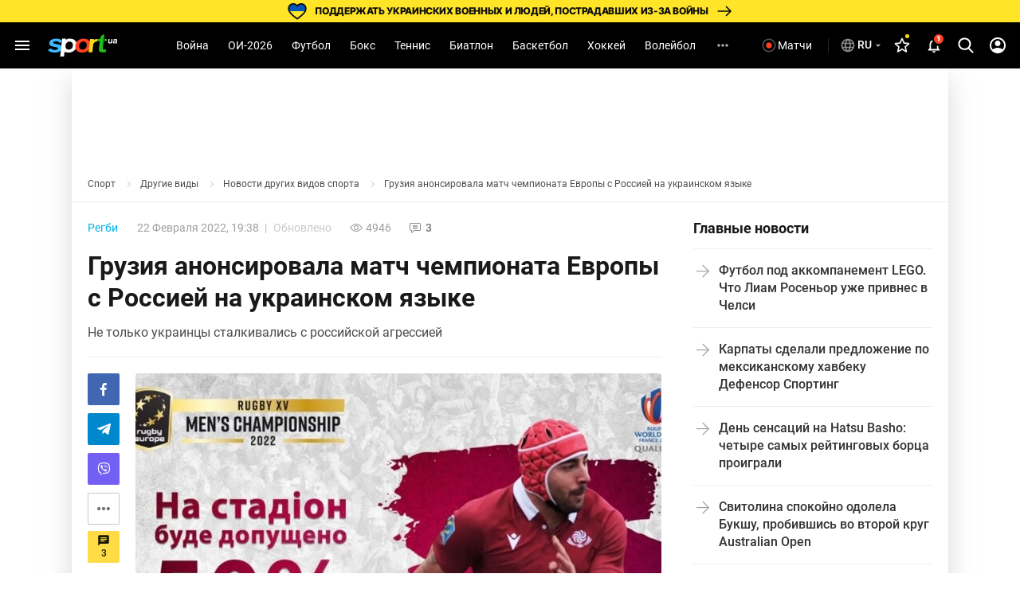

--- FILE ---
content_type: text/html; charset=utf-8
request_url: https://www.google.com/recaptcha/api2/aframe
body_size: 267
content:
<!DOCTYPE HTML><html><head><meta http-equiv="content-type" content="text/html; charset=UTF-8"></head><body><script nonce="xelqDXtU8Xxw0hqWmBIv4Q">/** Anti-fraud and anti-abuse applications only. See google.com/recaptcha */ try{var clients={'sodar':'https://pagead2.googlesyndication.com/pagead/sodar?'};window.addEventListener("message",function(a){try{if(a.source===window.parent){var b=JSON.parse(a.data);var c=clients[b['id']];if(c){var d=document.createElement('img');d.src=c+b['params']+'&rc='+(localStorage.getItem("rc::a")?sessionStorage.getItem("rc::b"):"");window.document.body.appendChild(d);sessionStorage.setItem("rc::e",parseInt(sessionStorage.getItem("rc::e")||0)+1);localStorage.setItem("rc::h",'1768737670778');}}}catch(b){}});window.parent.postMessage("_grecaptcha_ready", "*");}catch(b){}</script></body></html>

--- FILE ---
content_type: application/javascript
request_url: https://sport.ua/js/main.js?v=2506604288
body_size: 5561
content:
document.addEventListener('DOMContentLoaded', () => {
    requestAnimationFrame(() => {
        initNewsSideHandle();
    });
})
window.addEventListener('load', function () {
    resultsLeagueToggle();
    initSlider(document.querySelector('#slider'));

    if(document.documentElement.clientWidth > 1023 && !document.querySelector('#main-page')) {
        fixBars(document.querySelectorAll(`.main-content-left`), document.querySelector('.main-content-wrap'));
    }

    if(document.querySelector('.m-blogs-slider')) {
        initBlogsSlider('.m-blogs-slide', '.blogs-prev','.blogs-next');
    }
    if(document.querySelector('.video-right')) {
        initBlogsSlider('.video-right .item', '.video-prev','.video-next');
    }

    if(document.querySelector('.vote')) {
        const vote = document.querySelectorAll('.vote');

        vote.forEach(function (item) {
            if(item.querySelector('.result')) {
                item.querySelector('.result').style.width = item.querySelector('.percent').innerHTML.replace(/,/g, '.');
            }
        });
    }

    if(document.querySelector('.footer-nav-block')) {

        const footerNavTitle = document.querySelectorAll('.footer-nav-title'),
            footerNavLinks = document.querySelector('.footer-nav-bookmaker-rating');

        if(document.documentElement.clientWidth < 1024) {
            footerNavTitle.forEach((e) => {
                if(!e.closest('ul').classList.contains('privacy-mob'))
                    e.classList.add('mob');
                if(!e.closest('ul').classList.contains('visible') && !e.closest('ul').classList.contains('privacy-mob'))
                    e.closest('ul').style.maxHeight = '20px';
            });
            footerNavLinks.classList.add('mob');
        } else {
            footerNavTitle.forEach((e) => {
                e.classList.remove('mob');
                e.closest('ul').style.maxHeight = '100%';
            });
            footerNavLinks.classList.remove('mob');
        }

        window.addEventListener('resize', () => {
            if(document.documentElement.clientWidth < 1024) {
                footerNavTitle.forEach((e) => {
                    if(!e.closest('ul').classList.contains('privacy-mob')) {
                        e.classList.add('mob');
                    }
                    if(!e.closest('ul').classList.contains('visible') && !e.closest('ul').classList.contains('privacy-mob')) {
                        e.closest('ul').style.maxHeight = '20px';
                    }
                    footerNavLinks.style.maxHeight = '20px';
                });
                footerNavLinks.classList.add('mob');
            } else {
                footerNavTitle.forEach((e) => {
                    e.classList.remove('mob');
                    e.closest('ul').style.maxHeight = '100%';
                });
                footerNavLinks.classList.remove('mob');
                footerNavLinks.parentElement.style.maxHeight = '100%';
            }
        });

        footerNavTitle.forEach((item) => {
            item.addEventListener('click', function () {
                let height = 0;
                if(this.classList.contains('mob')) {
                    this.closest('ul').querySelectorAll('li').forEach((li) => {
                        height += Number(getComputedStyle(li).height.slice(0, -2)) + 10;
                    });
                    closeAllFooterItems.call(this);
                    if (getComputedStyle(this.closest('ul')).height === '20px') {
                        this.querySelector('i').className = 'icon-up';
                        this.closest('ul').style.maxHeight = height + 'px';
                        this.closest('ul').style.marginBottom = '0px';
                        this.closest('ul').classList.add('visible');
                    } else {
                        this.querySelector('i').className = 'icon-down';
                        this.closest('ul').style.maxHeight = '20px';
                        this.closest('ul').style.marginBottom = '20px';
                        this.closest('ul').classList.remove('visible');
                    }
                }
            });
        });

        footerNavLinks.addEventListener('click', function (e) {
            if(!this.querySelector('a').contains(e.target)) {
                let height = 0;
                if (this.classList.contains('mob')) {
                    this.parentElement.querySelectorAll('li').forEach((li) => {
                        height += Number(getComputedStyle(li).height.slice(0, -2)) + 10;
                    });
                    closeAllFooterItems.call(this.parentElement);
                    if (getComputedStyle(this.parentElement).height === '20px') {
                        this.querySelector('i').className = 'icon-up';
                        this.parentElement.style.maxHeight = height + 'px';
                        this.parentElement.classList.add('visible');
                    } else {
                        this.querySelector('i').className = 'icon-down';
                        this.parentElement.style.maxHeight = '20px';
                        this.parentElement.classList.remove('visible');
                    }
                }
            }
        });

        function closeAllFooterItems() {
            if(this.closest('.footer-nav').querySelector('.visible')) {
                this.closest('.footer-nav').querySelector('.visible').style.maxHeight = '20px';
                this.closest('.footer-nav').querySelector('.visible').style.marginBottom = '20px';
                this.closest('.footer-nav').querySelector('.visible').querySelector('i').className = 'icon-down';
                this.closest('.footer-nav').querySelector('i').className = 'icon-down';
                this.closest('.footer-nav').querySelector('.visible').classList.remove('visible');
            }
        }
    }

    if(document.querySelector('.toTopBtn')) {
        const toTop = document.querySelector('.toTopBtn');
        window.addEventListener('scroll', function() {
            if(pageYOffset > 1000) {
                toTop.classList.add('visible');
                toTop.style.right = 'calc(50% - ' +  (toTop.closest('.container').getBoundingClientRect().width / 2 - 5) + 'px)';
            } else {
                toTop.classList.remove('visible');
            }
        }, {passive: true});
        toTop.addEventListener('click', function(){
            window.scrollTo({ top: 0, behavior: 'smooth'});
        });
    }

    if(document.querySelector('.country-fixture_sort')) {
        let newsDrop =  document.querySelectorAll('.country-fixture_sort');

        document.addEventListener('click', function (e) {
            let target = e.target;

            newsDrop.forEach(function (item) {
                if(item.querySelector('button').contains(target) && !item.querySelector('button').classList.contains('active') || item.querySelector('button').contains(target)) {
                    item.querySelector('button').classList.add('active');
                    item.querySelector('.news-dropdown-menu').classList.add('active');
                } else {
                    item.querySelector('button').classList.remove('active');
                    item.querySelector('.news-dropdown-menu').classList.remove('active');
                }
            });
        });
    }
    document.addEventListener('click', function(e) {
        if(document.querySelector('.bug-report')) {
            if(!document.querySelector('.bug-report').contains(e.target) && !document.querySelector('#orphus_check').contains(e.target) &&document.querySelector('#orphus_check').classList.contains('active')) {
                document.querySelector('#orphus_check').classList.remove('active');
            }
            if(document.querySelector('.bug-report').contains(e.target) && !document.querySelector('#orphus_check').classList.contains('active')) {
                document.querySelector('#orphus_check').classList.add('active');
            } else if(document.querySelector('.bug-report').contains(e.target) && document.querySelector('#orphus_check').classList.contains('active')) {
                document.querySelector('#orphus_check').classList.remove('active');
            }
        }
        if(document.querySelectorAll('.results-match__mobile-toggle') && document.documentElement.clientWidth < 768) {
            document.querySelectorAll('.results-match__mobile-toggle').forEach(function (item) {
                if(!item.contains(e.target) && !item.parentElement.querySelector('.results-match-links').contains(e.target) && item.classList.contains('active')) {
                    item.classList.remove('active');
                    item.parentElement.querySelector('.results-match-links').classList.remove('active');
                }
                if(item.contains(e.target) && !item.classList.contains('active')) {
                    item.classList.add('active');
                    item.parentElement.querySelector('.results-match-links').classList.add('active');
                } else if(item.contains(e.target) && item.classList.contains('active')) {
                    item.classList.remove('active');
                    item.parentElement.querySelector('.results-match-links').classList.remove('active');
                }
            });
        }
    });

    if(document.querySelector('.main-top-links') && document.documentElement.clientWidth > 1100) {
        document.querySelectorAll('.main-top-links li').forEach(function(item) {
            if(item.offsetLeft + item.getBoundingClientRect().width > document.querySelector('.main-top-links').getBoundingClientRect().width) {
                item.style.display = 'none';
            }
        });
    }
    resultsActiveDropdown();
    teamGoesNextHover();
    initNewsTagsList();
});

function fixBars(bars, elemToScroll){
    bars.forEach(function (bar) {
        if(bar && elemToScroll) {
            var a = bar, b = null, K = null, Z = 0, P = 0, N = 0;  // если у P ноль заменить на число, то блок будет прилипать до того, как верхний край окна браузера дойдёт до верхнего края элемента, если у N — нижний край дойдёт до нижнего края элемента. Может быть отрицательным числом
            window.addEventListener('scroll', Ascroll, {passive: true});
            document.body.addEventListener('scroll', Ascroll, {passive: true});
            function Ascroll() {
                if (document.documentElement.clientWidth > 1023) {
                    var Ra = a.getBoundingClientRect(),
                        R1bottom = elemToScroll.getBoundingClientRect().bottom;
                    if (Ra.bottom < R1bottom) {
                        if (b == null) {
                            var Sa = getComputedStyle(a, ''), s = '';
                            for (var i = 0; i < Sa.length; i++) {
                                if (Sa[i].indexOf('overflow') == 0 || Sa[i].indexOf('padding') == 0 || Sa[i].indexOf('border') == 0 || Sa[i].indexOf('outline') == 0 || Sa[i].indexOf('box-shadow') == 0 || Sa[i].indexOf('background') == 0) {
                                    s += Sa[i] + ': ' + Sa.getPropertyValue(Sa[i]) + '; ';
                                }
                            }
                            b = document.createElement('div');
                            b.className = "stop-sidebar";
                            b.style.cssText = s + ' box-sizing: border-box; width: ' + a.offsetWidth + 'px;';
                            a.insertBefore(b, a.firstChild);
                            var l = a.childNodes.length;
                            for (var i = 1; i < l; i++) {
                                b.appendChild(a.childNodes[1]);
                            }
                            a.style.height = b.getBoundingClientRect().height + 'px';
                            a.style.padding = '0';
                            a.style.border = '0';
                            bar.style.background = 'none';
                        }
                        var Rb = b.getBoundingClientRect(),
                            Rh = Ra.top + Rb.height,
                            W = document.documentElement.clientHeight,
                            R1 = Math.round(Rh - R1bottom),
                            R2 = Math.round(Rh - W);
                        if (Rb.height > W) {
                            if (Ra.top < K) {  // скролл вниз
                                if (R2 + N > R1) {  // не дойти до низа
                                    if (Rb.bottom - W + N <= 10) {  // подцепиться
                                        b.className = 'sticky-sidebar';
                                        // b.style.top = W - Rb.height - N + 'px';
                                        b.style.top = '';
                                        b.style.bottom = 0;
                                        Z = N + Ra.top + Rb.height - W;
                                    } else {
                                        b.className = 'stop-sidebar';
                                        b.style.top = -Z + 'px';
                                        b.style.bottom = '';
                                    }
                                } else {
                                    b.className = 'stop-sidebar';
                                    b.style.top = -R1 + 'px';
                                    Z = R1;
                                }
                            } else {  // скролл вверх
                                if (Ra.top - P < 0) {  // не дойти до верха
                                    if (Rb.top - P >= 0) {  // подцепиться
                                        b.className = 'sticky-sidebar';
                                        b.style.top = P + 'px';
                                        Z = Ra.top - P;
                                    } else {
                                        b.className = 'stop-sidebar';
                                        b.style.top = -Z + 'px';
                                    }
                                } else {
                                    b.className = 'default-sidebar';
                                    b.style.top = '';
                                    Z = 0;
                                }
                            }
                            K = Ra.top;
                        } else {
                            if ((Ra.top - P) <= 0) {
                                if ((Ra.top - P) <= R1) {
                                    b.className = 'stop-sidebar';
                                    b.style.top = -R1 + 'px';
                                } else {
                                    b.className = 'sticky-sidebar';
                                    b.style.top = P + 'px';
                                }
                            } else {
                                b.className = '';
                                b.style.top = '';
                            }
                        }
                        window.addEventListener('resize', function() {
                            let sideClass = b.className;
                            a.children[0].style.width = getComputedStyle(a, '').width;
                            if(document.documentElement.clientWidth < 1023) {
                                bar.style.height = 'auto';
                                b.className = '';
                            } else {
                                b.className = sideClass;
                                for(let i = 1; i < b.parentElement.children.length; i++) {
                                    b.append(b.parentElement.children[i]);
                                }
                            }
                        });
                    }
                }
            }
        } else if(bar && document.documentElement.clientWidth > 1023){
            bar.style.position = '-webkit-sticky';
            bar.style.top = '0';
        }
    });
}
function resultsLeagueToggle() {
    if(document.querySelector('#results') || document.querySelector('.tournir')) {
        const results = document.querySelector('#results') || document.querySelector('.tournir'),
            hideLeagueBtn = results.querySelectorAll('.results-league-hide'),
            showLeagueBtn = results.querySelectorAll('.results-league-show');

        hideLeagueBtn.forEach((el) =>  {
            el.addEventListener('click', function () {
                this.closest('.results-league').classList.add('hidden');
                if(this.closest('.results-league-head').querySelector('.b_position'))
                    this.closest('.results-league-head').querySelector('.b_position').style.display = 'none';
                if(document.documentElement.clientWidth < 639) {
                    if(this.parentElement.querySelector('.results-league-info')) {
                        this.parentElement.querySelector('.results-league-info').classList.add('hidden');
                    }
                }
            });
        });

        showLeagueBtn.forEach((el) =>  {
            el.addEventListener('click', function () {
                this.closest('.results-league').classList.remove('hidden');
                if(this.closest('.results-league-head').querySelector('.b_position'))
                    this.closest('.results-league-head').querySelector('.b_position').style.display = 'block';
                if(document.documentElement.clientWidth < 639) {
                    if(this.parentElement.querySelector('.results-league-info')) {
                        this.parentElement.querySelector('.results-league-info').classList.remove('hidden');
                    }
                }
            });
        });
        const teamGoesNext = document.querySelectorAll('.team-next');
        if(teamGoesNext.length) {
            teamGoesNext.forEach(btn => {
                btn.addEventListener('click', function (e) {
                    e.preventDefault();
                })
            })
            window.addEventListener('scroll', function () {
                teamGoesNext.forEach(btn => {btn.querySelector('.team-next-tooltip').style.display = 'none'});
            }, {passive: true});
        }
    }
}
function initSlider(sliderElement) {
    if (sliderElement) {
        const slider = sliderElement,
            slides = sliderElement.querySelectorAll('.slide'),
            controls = document.createElement('div'),
            nextSlide = document.createElement('button'),
            prevSlide = document.createElement('button'),
            paginationNew = document.createElement('div');


        for (let i = 0; i < slides.length; i++) {
            const label = document.createElement('label'),
                radio = document.createElement('input');

            radio.setAttribute('name', 'slide-pagination');
            radio.setAttribute('type', 'radio');
            label.appendChild(radio);
            label.setAttribute('data-position', i + 1);
            paginationNew.appendChild(label);

        }
        const paginationMob = document.createElement('div');
        paginationMob.classList.add('pagination-mob');
        paginationMob.innerHTML = `<span class="current-num">1</span> / <span>${slides.length}</span>`;
        const currentNum = paginationMob.querySelector('.current-num');
        controls.classList.add('slider-controls');
        controls.classList.add('slider-controls');
        nextSlide.innerHTML = '<i class="icon-right"></i>';
        prevSlide.innerHTML = '<i class="icon-left"></i>';
        nextSlide.classList.add('next-slide');
        prevSlide.classList.add('prev-slide');
        paginationNew.classList.add('slider-pagination');
        controls.appendChild(prevSlide);
        controls.appendChild(nextSlide);
        controls.appendChild(paginationNew);
        controls.appendChild(paginationMob);
        slider.appendChild(controls);

        slider.querySelector('input').setAttribute('checked', 'checked');

        slider.querySelectorAll('label').forEach(function (el, i) {
            el.addEventListener('click', function () {
                slider.querySelectorAll('.slide').forEach((e) => e.classList.remove('active-slide'));
                slider.querySelectorAll('label').forEach((e) => e.classList.remove('active-slide'));

                el.classList.add('active-slide');
                slider.querySelectorAll('.slide')[i].classList.add('active-slide');
                if( slider.querySelectorAll('.slide')[i].querySelector('img').getAttribute('data-src') ) {
                    slider.querySelectorAll('.slide')[i].querySelector('img').setAttribute('src', slider.querySelectorAll('.slide')[i].querySelector('img').getAttribute('data-src'));
                    slider.querySelectorAll('.slide')[i].querySelector('img').removeAttribute('data-src');
                    slider.querySelectorAll('.slide')[i].querySelectorAll('source').forEach(function(source) {
                        source.setAttribute('srcset', source.getAttribute('data-srcset'));
                        source.removeAttribute('data-srcset');
                    });
                }
            });
        });
        let  pagination = slider.querySelectorAll('label'),
            slidesAll = slider.querySelectorAll('.slide');
        function prSlide() {
            for (let i = 0; i < pagination.length; i++) {
                if (pagination[i].classList.contains('active-slide') && i !== 0) {
                    pagination.forEach((e) => {
                        e.classList.remove('active-slide');
                        e.querySelector('input').removeAttribute('checked');
                    });
                    slidesAll.forEach((e) => e.classList.remove('active-slide'));
                    pagination[i - 1].classList.add('active-slide');
                    currentNum.innerHTML = pagination[i - 1].getAttribute('data-position');
                    pagination[i - 1].querySelector('input').setAttribute('checked', 'checked');
                    slidesAll[i - 1].classList.add('active-slide');
                    if( slidesAll[i - 1].querySelector('img').getAttribute('data-src') ) {
                        slidesAll[i - 1].querySelector('img').setAttribute('src', slidesAll[i - 1].querySelector('img').getAttribute('data-src'));
                        slidesAll[i - 1].querySelector('img').removeAttribute('data-src');
                        slidesAll[i - 1].querySelectorAll('source').forEach(function(source) {
                            source.setAttribute('srcset', source.getAttribute('data-srcset'));
                            source.removeAttribute('data-srcset');
                        })
                    }
                } else if (pagination[i].classList.contains('active-slide') && i === 0) {
                    pagination[i].classList.remove('active-slide');
                    pagination[i].querySelector('input').removeAttribute( 'checked');
                    slidesAll[i].classList.remove('active-slide');
                    pagination[pagination.length - 1].classList.add('active-slide');
                    currentNum.innerHTML =  pagination[pagination.length - 1].getAttribute('data-position');
                    pagination[pagination.length - 1].querySelector('input').setAttribute( 'checked', 'checked');
                    slidesAll[slidesAll.length - 1].classList.add('active-slide');
                    if( slidesAll[slidesAll.length - 1].querySelector('img').getAttribute('data-src') ) {
                        slidesAll[slidesAll.length - 1].querySelector('img').setAttribute('src', slidesAll[slidesAll.length - 1].querySelector('img').getAttribute('data-src'));
                        slidesAll[slidesAll.length - 1].querySelector('img').removeAttribute('data-src');
                    }
                    return;
                }
            }
        }
        function nSlide() {
            for (let i = 0; i < pagination.length - 1; i++) {
                if (pagination[i].classList.contains('active-slide')) {
                    pagination[i].classList.remove('active-slide');
                    slidesAll[i].classList.remove('active-slide');
                    pagination[i + 1].classList.add('active-slide');
                    slidesAll[i + 1].classList.add('active-slide');
                    if( slidesAll[i + 1].querySelector('img').getAttribute('data-src') ) {
                        slidesAll[i + 1].querySelector('img').setAttribute('src', slidesAll[i + 1].querySelector('img').getAttribute('data-src'));
                        slidesAll[i + 1].querySelector('img').removeAttribute('data-src');
                        slidesAll[i + 1].querySelectorAll('source').forEach(function(source) {
                            source.setAttribute('srcset', source.getAttribute('data-srcset'));
                            source.removeAttribute('data-srcset');
                        })
                    }
                    currentNum.innerHTML = pagination[i + 1].getAttribute('data-position');
                    return;
                } else if (pagination[pagination.length - 1].classList.contains('active-slide')) {
                    pagination[pagination.length - 1].classList.remove('active-slide');
                    slidesAll[slidesAll.length - 1].classList.remove('active-slide');
                    pagination[0].classList.add('active-slide');
                    slidesAll[0].classList.add('active-slide');
                    currentNum.innerHTML = pagination[0].getAttribute('data-position');
                }
            }
        }
        document.addEventListener('click', function(event) {
            let target = event.target;

            if(prevSlide.contains(target)) {
                prSlide();
            }

            if(nextSlide.contains(target)) {
                nSlide();
            }
        });

        slider.querySelector('label').classList.add('active-slide');
        slider.querySelector('.slide').classList.add('active-slide');

        var xDown = null;
        function getTouches(evt) {
            return evt.touches ||           // browser API
                evt.originalEvent.touches; // jQuery
        }
        document.addEventListener('touchstart', function(event) {
            const firstTouch = getTouches(event)[0];
            xDown = firstTouch.clientX;
        }, {passive: true});
        document.addEventListener('touchmove', function(event) {
            event.stopPropagation();
            if(document.querySelector('#slider').contains(event.target)) {
                if ( ! xDown  ) {
                    return false;
                }

                var swipeLeft = false;
                var swipeRight = false;

                var xUp = event.touches[0].clientX;

                var xDiff = xDown - xUp;


                if ( xDiff > 0 ) { /* left swipe */
                    swipeLeft = true;
                } else { /* right swipe */
                    swipeRight = true;
                }
                if(swipeLeft) {
                    nSlide();
                }
                if(swipeRight) {
                    prSlide();
                }
            }
            /* reset values */
            xDown = null;
        }, {passive: true});
    }
}
function initBlogsSlider(slide, prev, next) {
    const slides = document.querySelectorAll(slide),
        prevSlide = document.querySelector(prev),
        nextSlide = document.querySelector(next);
    slides[0].classList.add('active-slide');

    prevSlide.addEventListener('click', function () {
        for(let i = 0; i < slides.length; i++) {
            if(slides[i].classList.contains('active-slide') && i !== 0) {
                slides.forEach((e) => e.classList.remove('active-slide'));
                slides[i - 1].classList.add('active-slide');
            } else if(slides[i].classList.contains('active-slide') && i === 0) {
                slides[i].classList.remove('active-slide');
                slides[slides.length - 1].classList.add('active-slide');
                return;
            }
        }
    });
    nextSlide.addEventListener('click', function () {
        for (let i = 0; i < slides.length - 1; i++) {
            if(slides[i].classList.contains('active-slide')) {
                slides[i].classList.remove('active-slide');
                slides[i + 1].classList.add('active-slide');
                return;
            } else if (slides[slides.length - 1].classList.contains('active-slide')) {
                slides[slides.length - 1].classList.remove('active-slide');
                slides[0].classList.add('active-slide');
            }
        }
    });
}
function resultsActiveDropdown() {
    if(document.querySelectorAll('.results-match-links') && document.documentElement.clientWidth > 768) {
        document.querySelectorAll('.results-match-links').forEach(function (item) {
            item.addEventListener('mouseover', function () {
                item.parentElement.querySelector('.results-match__mobile-toggle').classList.add('active');
            });
            item.addEventListener('mouseleave', function () {
                item.parentElement.querySelector('.results-match__mobile-toggle').classList.remove('active');
            });
        });
    }
}
function teamGoesNextHover() {
    let nextTargets = document.querySelectorAll('.team-next');

    if(nextTargets) {
        nextTargets.forEach(function(item) {
            let tooltip = item.querySelector('.team-next-tooltip');
            item.addEventListener('mouseenter', function () {
                let elPosition = item.getBoundingClientRect();
                tooltip.style.position = 'fixed';
                tooltip.style.display = 'block';
                tooltip.style.top = elPosition.top + 20 + 'px';
                tooltip.style.left = elPosition.left - 13 + 'px';
            })
            item.addEventListener('mouseleave', function () {
                tooltip.style.display = 'none';
            });
        });

    }
}
function initNewsTagsList() {
    let tagsList = document.querySelector('.news-v-tags');
    if(!tagsList) {
        return;
    }

    let tags = tagsList.querySelectorAll('a');
    let tagsBtn = tagsList.querySelector('button');
    let containerWidth = tagsList.getBoundingClientRect().width;
    let width = tagsBtn.getBoundingClientRect().width + parseInt(getComputedStyle(tagsBtn).marginRight.slice(0, -2)) + 40;

    tags.forEach(function(tag) {
        let tagsWidth = tag.getBoundingClientRect().width + parseInt(getComputedStyle(tag).marginRight.slice(0, -2));
        width += tagsWidth;
        if(document.documentElement.clientWidth < 768) {
            if(width > containerWidth * 1.7) {
                tagsBtn.classList.add('visible');
                tag.classList.add('hidden', 'overflowed');
            }
        } else {
            if(width > containerWidth) {
                tagsBtn.classList.add('visible');
                tag.classList.add('hidden', 'overflowed');
            }
        }
    });

    tagsBtn.addEventListener('click', function() {
        if(this.classList.contains('expand')) {
            this.innerText = this.dataset.hideText;
            this.classList.remove('expand');
            tagsList.querySelectorAll('.hidden').forEach(function(hiddenTag) {
                hiddenTag.classList.remove('hidden');
            });
        } else {
            this.innerText = this.dataset.expandText;
            this.classList.add('expand');
            tagsList.querySelectorAll('.overflowed').forEach(function(hiddenTag) {
                hiddenTag.classList.add('hidden');
            });
        }
    });
}

function initNewsSideHandle() {
    if(document.querySelector('#news') || document.querySelector('#livescores_select') || document.querySelector('.h2h')) {
        if(document.querySelector('.news-head-dropdown')) {
            const newsDrop = document.querySelector('.news-head-dropdown'),
                newsDropBtn = newsDrop.querySelector('button'),
                newsDropMenu = newsDrop.querySelector('.news-dropdown-menu');

            document.addEventListener('click', function (e) {
                const target = e.target;
                const tab = target.closest('[data-tab]');
                const subtab = target.closest('[data-subtab]');

                if(!newsDrop.contains(target) && newsDropBtn.classList.contains('active')) {
                    newsDropMenu.classList.remove('active');
                    newsDropBtn.classList.remove('active');
                }
                if(newsDropBtn && newsDropBtn.contains(target)) {
                    newsDropMenu.classList.toggle('active');
                    newsDropBtn.classList.toggle('active');
                }
                if(newsDropMenu) {
                    newsDropMenu.querySelectorAll('li').forEach((el) => {
                        if(el.contains(target) && !el.closest('.live-results')) {
                            const sportName = el.getAttribute('data-sport-name');
                            const titleSportWrapper = el.closest('.news-head').querySelector('.title span');

                            titleSportWrapper.innerHTML = sportName === 'all' ? "" : "&nbsp;-&nbsp;" + el.innerText;
                        }
                    })
                }

                const handleTabChange = (tabElement, isSubtab = false) => {
                    const tabType = isSubtab ? 'subtab' : 'tab';
                    const tabValue = tabElement.dataset[tabType];
                    const tabContent = `[data-tab-content="${tabValue}"]`;
                    const isAllTab = tabElement.dataset[tabType] === 'all';
                    const activeTab = document.querySelector(`.active[data-${tabType}]`);
                    const activeTabContent = document.querySelector('.active[data-tab-content]');
                    const newsContainer = tabElement.closest("#news");
                    const newsHeadTitleSpan = document.querySelector('.news-head .title span');
                    const newsMoreLink = newsContainer?.querySelector('.news-more-link');
                    const newsHot = newsContainer?.querySelector('.news-hot');
                    const newsHeadDropdownButton = newsContainer?.querySelector('.news-head-dropdown-button');

                    activeTab?.classList.remove('active');
                    activeTabContent?.classList.remove('active');

                    if (tabType === 'tab' && isAllTab) {
                        document.querySelector('[data-subtab=popular]')?.classList.remove('active');
                        document.querySelector('[data-subtab=all]')?.classList.add('active');
                    }

                    document.querySelector(tabContent)?.classList.add('active');

                    const displayStyle = isAllTab ? 'block' : 'none';
                    newsHeadTitleSpan && (newsHeadTitleSpan.style.display = displayStyle);
                    newsMoreLink && (newsMoreLink.style.display = displayStyle);
                    newsHeadDropdownButton && (newsHeadDropdownButton.style.visibility = isAllTab ? 'visible' : 'hidden');

                    if (newsHot) {
                        const isShowNewsHot = (tabType === 'tab' && tabValue === 'trending') || isAllTab;
                        newsHot.style.display = isShowNewsHot ? 'block' : 'none';
                    }

                    tabElement.classList.add('active');
                }

                if (tab) handleTabChange(tab);
                if (subtab) handleTabChange(subtab, true);
            });
        }
    }
}

$('.comment-user-date').bind('click.smoothscroll',function (e) {
    e.preventDefault();
    var target = this.hash;
    $('.comment-user-date').removeClass('active');
    $(this).addClass('active');
    $('html, body').stop().animate({
        'scrollTop': window.pageYOffset});
    window.location.hash = target;
});

if(typeof CKEDITOR !== 'undefined') {
    CKEDITOR.disableAutoInline = true;
}